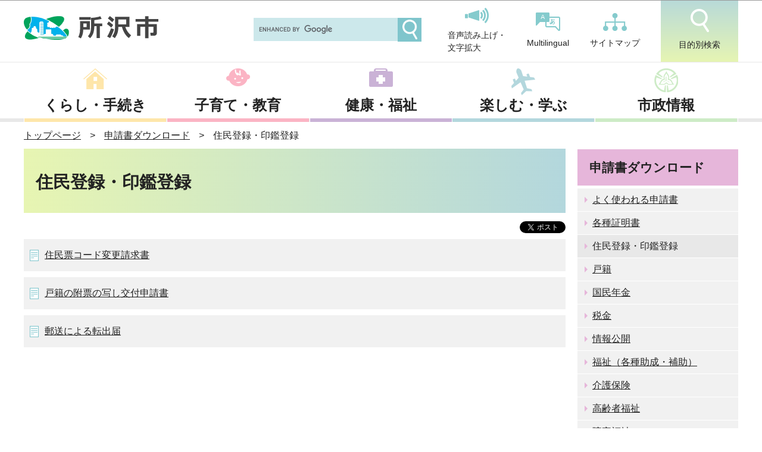

--- FILE ---
content_type: text/html
request_url: https://www.city.tokorozawa.saitama.jp/dl/jumintoroku/index.html
body_size: 15355
content:
<!DOCTYPE HTML>
<html lang="ja" >

<head>
    <meta charset="UTF-8">
    <meta name="Author" content="Tokorozawa City">
    <meta name="viewport" content="width=device-width,initial-scale=1.0">

    <title>
        所沢市ホームページ　住民登録・印鑑登録
    </title>

    
    
    <meta property="og:title" content="住民登録・印鑑登録">
    <meta property="og:type" content="article">
    <meta property="og:url" content="https://www.city.tokorozawa.saitama.jp/dl/jumintoroku/index.html">
    <meta property="og:image" content="">
    <meta property="og:description" content="">
    <meta http-equiv="X-UA-Compatible" content="IE=edge">

    <link rel="shortcut icon" href="/favicon.ico">
    <link rel="apple-touch-icon" href="/images/apple-touch-icon.png">

    
<link href="/css/style.wysiwyg.css" media="all" rel="stylesheet">
<link href="/css/style.tableconverter.css" media="all" rel="stylesheet">

<link href="/css/style_base_2020.css" media="all" rel="stylesheet">
<link href="/css/style_main_2020.css" media="all" rel="stylesheet">
<link href="/css/style_print.css" media="print" rel="stylesheet">
<script src="/js/jquery.js"></script>
<script src="/js/search.js"></script>
<script src="/js/jquery.socialbutton-1.8.0.js"></script>
<script src="/js/jquery.cookie.js"></script>
<script src="/js/common_2020.js"></script>
<script src="/js/slick.min.js"></script>



    
    <script type="text/javascript" src="/js/analyticscode.js"></script>
</head>

<body id="base">
    
<!-- scs_jyogai_start -->
<noscript>
<p class="jsmessage">所沢市ホームページではJavaScriptを使用しています。JavaScriptの使用を有効にしていない場合は、一部の機能が正確に動作しない恐れがあります。<br>お手数ですがJavaScriptの使用を有効にしてください。</p>
</noscript>
<div class="blockjump txtno-display"><a id="PTOP">このページの先頭です</a></div>
<div id="blockskip">
<script type="text/javascript">
<!--
$(function(){
	$("#blockskip a").focus(function(){
		$(this).parent()
			.animate(
				{
					height: '1.5em'
				},{
					duration: 'fast'
				}
			)
			.addClass("show");
	});
	$("#blockskip a")
		.blur(function(){
		$(this).parent()
			.animate(
				{
					height: '1px'
				},{
					duration: 'fast',
					complete: function(){
						$(this).removeClass("show");
					}
				}
			)
	});
});
//-->
</script>
<a href="#CONT">このページの本文へ移動</a>
</div>
<div id="baseall">
<!-- ▼ヘッダーここから▼ -->
<header role="banner">
<div id="headbgall">
<div id="headbg">

<div class="logoArea">
  <p>絆、自然、文化、元気あふれる「よきふるさと所沢」</p>
<div><a href="/index.html"><img alt="所沢市" src="/images/logo.png"></a></div>
<!-- .logoArea --></div>
<div class="sp_nav">
  <ul class="nav_list">
    <li><a href="javascript:void(0)" class="menu-btn02"><img alt="" src="/images/menu02_sp.png"><p>目的別検索</p></a></li>
      <li><a href="javascript:void(0)" class="menu-btn"><img alt="" src="/images/menu01_sp.png"><p>メニュー</p></a></li>
  </ul>
<!-- .sp_nav --></div>
<div class="menu_box">
	<ul>
		<li><a href="/kurashi/index.html">くらし・手続き</a></li>
		<li><a href="/kosodatekyouiku/index.html">子育て・教育</a></li>
		<li><a href="/kenko/index.html">健康・福祉</a></li>
		<li><a href="/iitokoro/index.html">楽しむ・学ぶ</a></li>
		<li><a href="/shiseijoho/index.html">市政情報</a></li>
	</ul>
<ul class="sub_sp">
        <li><a href="/sitemap.html">サイトマップ</a></li>
        <li><a href="/multilingual/index.html">Multilingual</a></li>
    </ul>
<!-- .menu --></div>
	<div class="menu_box02">

<a class="menu__item__link js-menu__item__link acd-label" href="javascript:void(0)">目的から探す</a>
<div class="acd-content">
    <ul class="list01">
		<li><a href="/moshimo/bosai/index.html">防災</a></li>
		<li><a href="/aboutweb/kantanarekore/ninshinsyussan.html">妊娠・出産</a></li>
		<li><a href="/aboutweb/kantanarekore/kosodatehoiku.html">子育て・保育・学校</a></li>
		<li><a href="/aboutweb/kantanarekore/sigoto.html">仕事・就職・退職</a></li>
		<li><a href="/aboutweb/kantanarekore/koninkanke.html">結婚・離婚</a></li>
		<li><a href="/aboutweb/kantanarekore/koureisya.html">高齢者</a></li>
		<li><a href="/aboutweb/kantanarekore/syougaikaigo.html">障害・介護</a></li>
		<li><a href="/aboutweb/kantanarekore/hikkoshi.html">引越し</a></li>
		<li><a href="/aboutweb/kantanarekore/gomirisaikuru.html">ごみ・リサイクル</a></li>
		<li><a href="/aboutweb/kantanarekore/kenko.html">健康</a></li>
		<li><a href="/aboutweb/kantanarekore/sougi.html">死亡</a></li>
		<li><a href="/aboutweb/kantanarekore/zeikin.html">税・保険・年金</a></li>
		<li><a href="/aboutweb/kantanarekore/hojyo.html">補助・給付・貸付</a></li>
		<li><a href="/aboutweb/kantanarekore/yuurakugaku.html">観光・スポーツ・教養</a></li>
		<li><a href="/aboutweb/kantanarekore/keiyaku.html">入札・契約</a></li>
	</ul>
</div>
<a class="menu__item__link js-menu__item__link acd-label" href="javascript:void(0)">すぐに知りたい・使いたい</a>
<div class="acd-content">
    <ul class="list02">
		<li><a href="/kurashi/gomi/gomidashikata/index.html">ごみの出しかた</a></li>
		<li><a href="/shiseijoho/madoguchi/sunday/index.html">夜間・休日窓口</a></li>
		<li><a href="/kurashi/sinseitodokesyoumei/passport/index.html">パスポート</a></li>
		<li><a href="/shisetu/index.html">施設案内</a></li>
		<li><a href="https://www.tokorozawa-library.jp/">所沢図書館</a></li>
		<li><a href="/shiseijoho/jigyo/index.html">事業者のみなさんへ</a></li>
		<li><a href="/shisetu/yoyaku/index.html">公共施設予約システム</a></li>
		<li><a href="/denshishinsei/index.html">電子申請</a></li>
		<li><a href="/dl/index.html">申請書ダウンロード</a></li>
	</ul>
</div>
<!-- .menu --></div>


<div class="head_nav">
<ul>
  	<li>
        <div class="h0search"></div>
    </li>
	<li><a href="https://www3.zoomsight-sv2.jp/TKZ/ja/controller/index.html#https://www.city.tokorozawa.saitama.jp/"><img alt="" src="/images/head_icon01.png">音声読み上げ・<br>文字拡大</a></li>
	<li><a href="/multilingual/index.html"><img alt="" src="/images/head_icon02.png">Multilingual</a></li>
	<li><a href="/sitemap.html"><img alt="" src="/images/head_icon03.png">サイトマップ</a></li>
	<li><a href="javascript:void(0)" class="search-btn"><img alt="" src="/images/head_icon04.png">目的別検索</a></li>
</ul>
<!-- .head_nav --></div>

</div><!-- /div headbg -->
</div><!-- /div headbgall -->

<div class="search_box">
<div class="search_ttl">目的から探す</div>
	<ul class="mokuteki">
		<li><a href="/moshimo/bosai/index.html">防災</a></li>
		<li><a href="/aboutweb/kantanarekore/ninshinsyussan.html">妊娠・出産</a></li>
		<li><a href="/aboutweb/kantanarekore/kosodatehoiku.html">子育て・保育・学校</a></li>
		<li><a href="/aboutweb/kantanarekore/sigoto.html">仕事・就職・退職</a></li>
		<li><a href="/aboutweb/kantanarekore/koninkanke.html">結婚・離婚</a></li>
		<li><a href="/aboutweb/kantanarekore/koureisya.html">高齢者</a></li>
		<li><a href="/aboutweb/kantanarekore/syougaikaigo.html">障害・介護</a></li>
		<li><a href="/aboutweb/kantanarekore/hikkoshi.html">引越し</a></li>
		<li><a href="/aboutweb/kantanarekore/gomirisaikuru.html">ごみ・リサイクル</a></li>
		<li><a href="/aboutweb/kantanarekore/kenko.html">健康</a></li>
		<li><a href="/aboutweb/kantanarekore/sougi.html">死亡</a></li>
		<li><a href="/aboutweb/kantanarekore/zeikin.html">税・保険・年金</a></li>
		<li><a href="/aboutweb/kantanarekore/hojyo.html">補助・給付・貸付</a></li>
		<li><a href="/aboutweb/kantanarekore/yuurakugaku.html">観光・スポーツ・教養</a></li>
		<li><a href="/aboutweb/kantanarekore/keiyaku.html">入札・契約</a></li>
	</ul>
<div class="search_ttl">すぐに知りたい・使いたい</div>
	<ul class="nav_use">
		<li><a href="/kurashi/gomi/gomidashikata/index.html"><img src="/images/navUse_icon01.png" alt="">ごみの出しかた</a></li>
		<li><a href="/shiseijoho/madoguchi/sunday/index.html"><img src="/images/navUse_icon02.png" alt="">夜間・休日窓口</a></li>
		<li><a href="/kurashi/sinseitodokesyoumei/passport/index.html"><img src="/images/navUse_icon03.png" alt="">パスポート</a></li>
		<li><a href="/shisetu/index.html"><img src="/images/navUse_icon04.png" alt="">施設案内</a></li>
		<li><a href="https://www.tokorozawa-library.jp/"><img src="/images/navUse_icon05.png" alt="">所沢図書館</a></li>
		<li><a href="/shiseijoho/jigyo/index.html"><img src="/images/navUse_icon06.png" alt="">事業者のみなさんへ</a></li>
		<li><a href="/shisetu/yoyaku/index.html"><img src="/images/navUse_icon07.png" alt="">公共施設予約システム</a></li>
		<li><a href="/denshishinsei/index.html"><img src="/images/navUse_icon08.png" alt="">電子申請</a></li>
		<li><a href="/dl/index.html"><img src="/images/navUse_icon09.png" alt="">申請書ダウンロード</a></li>
	</ul>
<!-- .menu --></div>

<nav>
		<ul class="main_nav menu">
			<li class="menu__single"><a href="/kurashi/index.html">くらし・手続き</a>
<div id="gnavi01">

</div>
</li>
			<li class="menu__single"><a href="/kosodatekyouiku/index.html">子育て・教育</a>
<div id="gnavi02">

</div>
      </li>
			<li class="menu__single"><a href="/kenko/index.html">健康・福祉</a>
<div id="gnavi03">

</div>
      </li>
			<li class="menu__single"><a href="/iitokoro/index.html">楽しむ・学ぶ</a>
<div id="gnavi04">

</div>
      </li>
			<li class="menu__single"><a href="/shiseijoho/index.html">市政情報</a>
<div id="gnavi05">

</div>
      </li>
		</ul>
	</nav>
</header>
<!--△グローバルナビ△-->

<div id="basebgwrap">
<div id="basewrap">
<div class="guidance"><img src="/images/spacer.gif" alt="サイトメニューここまで" width="1" height="1"></div>
<!--▽パンくずナビ▽-->
<div class="pankuzu">
<ol>
<li><a href="/index.html">トップページ</a></li>
<li><a href="../index.html">申請書ダウンロード</a></li>
<li class="pk-thispage">住民登録・印鑑登録</li>
</ol>
</div>
<!--△パンくずナビ△-->
<hr>
<!-- ▲ヘッダーここまで▲ -->
<div class="guidance txtno-display"><a id="CONT">本文ここから</a></div>
<main role="main">
<div class="wrap clearfix">
<div id="main">

<!-- scs_jyogai_end -->

    
<div class="h1bg"><div><h1>住民登録・印鑑登録</h1></div></div>

<!-- scs_jyogai_start -->
<div class="socialmedia clearfix">
<script type="text/javascript" src="/js/socialbutton_set.js"></script>
<div class="sp_box clearfix"><div id="facebook_like"></div><div id="twitter"></div><div id="google_plusone"></div></div>
</div>
<!-- scs_jyogai_end -->


<ul class="norcor">
<li><a href="/dl/jumintoroku/juminhyokodohenkoushinseisho.html">住民票コード変更請求書</a>
</li>
<li><a href="/dl/koseki/kosekifuhyoshinseisho.html">戸籍の附票の写し交付申請書</a>
</li>
<li><a href="/dl/frequent/yusotenshutu.html">郵送による転出届</a>
</li>
</ul>












<!-- scs_jyogai_start -->
<div class="guidance"><img src="/images/spacer.gif" alt="本文ここまで" width="1" height="1"></div>
<!-- scs_jyogai_end -->
</div><!-- /div main -->
<hr>
<div id="localnavi">
<!-- scs_jyogai_start -->
<div class="guidance"><img src="/images/spacer.gif" alt="サブナビゲーションここから" width="1" height="1"></div>




    
<nav>
<!-- ▽ローカルナビ▽ -->
<div id="losubnavi">
<h2><span>申請書ダウンロード</span></h2>
<ul>
<li><a href="/dl/frequent/index.html">よく使われる申請書</a></li>
<li><a href="/dl/kakushushomei/index.html">各種証明書</a></li>
<li><span class="current">住民登録・印鑑登録</span></li>
<li><a href="/dl/koseki/index.html">戸籍</a></li>
<li><a href="/dl/nenkin/index.html">国民年金</a></li>
<li><a href="/dl/zeikin/index.html">税金</a></li>
<li><a href="/dl/joho/index.html">情報公開</a></li>
<li><a href="/dl/fukushi/index.html">福祉（各種助成・補助）</a></li>
<li><a href="/dl/kaigo/index.html">介護保険</a></li>
<li><a href="/dl/korei/index.html">高齢者福祉</a></li>
<li><a href="/dl/shogai/index.html">障害福祉</a></li>
<li><a href="/dl/jido/index.html">児童福祉</a></li>
<li><a href="/dl/seikatuclubjidoclub/index.html">生活クラブ・児童クラブ</a></li>
<li><a href="/dl/kyoiku/index.html">教育・生涯学習</a></li>
<li><a href="/dl/doro/index.html">道路</a></li>
<li><a href="/dl/gesuido/index.html">下水道</a></li>
<li><a href="/dl/gomi/index.html">ごみ・リサイクル</a></li>
<li><a href="/dl/kankyohozen/index.html">環境保全</a></li>
<li><a href="/dl/eiseikankyo/index.html">衛生環境</a></li>
<li><a href="/dl/jutaku/index.html">住宅・土地</a></li>
<li><a href="/dl/nogyou/index.html">農業</a></li>
<li><a href="/dl/sonota/index.html">その他</a></li>
</ul>
</div>
<!-- △ローカルナビ△ -->
<!-- ▽情報が見つからないときは▽ -->
<p class="lojoho linkbttxt"><a href="/aboutweb/mitsukaranai.html">情報が見つからないときは</a></p>
<!-- △情報が見つからないときは△ -->

<!-- scs_jyogai_end -->
</nav>
</div><!-- /div localnavi -->
</div><!-- /div wrap -->
<!-- scs_jyogai_start -->
<hr>
</main><!-- /main -->
</div><!-- /div basewrap -->
</div><!-- /div basebgwrap -->
<!-- ▼フッターここから▼ -->
<footer role="contentinfo">
<div class="foot1bg clearfix">
<div class="tothispage clearfix"><div><a href="#PTOP">ページの先頭へ</a></div></div>
</div><!-- /div foot1bg -->
<div class="foot2bgall">
<div class="foot2bg">

<div class="foot_in_wp clearfix">
  <div class="link_area">
<ul>
  <li><a href="/aboutweb/sitepolicy.html">サイトポリシー</a></li>
  <li><a href="/aboutweb/index.html">所沢市ホームページについて</a></li>
  <li><a href="/kanren/index.html">関連リンク集</a></li>
  <li><a href="/shisetu/shi/shi/index.html">市役所へのアクセス</a></li>
  <li><a href="/shiseijoho/soshiki_gyomu/denwabangou.html">各課の連絡先と業務</a></li>
  <li><a href="/shisetu/shi/shucchojo/index.html">まちづくりセンター</a></li>
</ul>
</div>

  <div class="addressArea">
  <div class="address">
    <h2>所沢市役所</h2>
    <div class="ad_box">
      <address>〒359-8501<br>
      埼玉県所沢市並木一丁目１番地の１<br>
    電話番号：04-2998-1111（代表）<br>
  開庁時間：月曜日から金曜日の午前8時30分から午後5時15分<br>
（祝休日・年末年始[12月29日から1月3日]を除く）<br>
<ul>
  <li><a href="/shisetu/shi/chushajo/raichoushapark.html">駐車場の利用時間</a></li>
  <li><a href="/shiseijoho/madoguchi/sunday/index.html">開庁時間以外の窓口</a></li>
</ul></address>

    </div>
  </div>
  </div>
<!-- .foot_in_wp --></div>

<div class="f0copy" lang="en">Copyright &copy; Tokorozawa City, All Rights Reserved.</div>

<!-- /div foot2bg --></div>
</div>
</footer>
<!-- ▲フッターここまで▲ -->
<div class="switchBtn">
<button type="button" id="swPc">PC版表示</button>
<button type="button" id="swSp" class="btnAcv">スマートフォン版表示</button>
</div><!--/.switchBtn-->
</div><!-- /div baseall -->
<script src="/js/jquery.swView.js"></script>
<!-- scs_jyogai_end -->

</body>

</html>

--- FILE ---
content_type: text/html
request_url: https://www.city.tokorozawa.saitama.jp/files/gsearch.html
body_size: -15
content:
<script async src="https://cse.google.com/cse.js?cx=5090476ba12ee40c4"></script>
<div><gcse:searchbox-only resultsUrl="/gsearch/index.html"></gcse:searchbox-only></div>


--- FILE ---
content_type: text/html
request_url: https://www.city.tokorozawa.saitama.jp/files/gnavi01.html
body_size: 1492
content:

<ul class="menu__second-level">
          <li>
            <ul>
  	<li><a href="/kurashi/oshirase/index.html">お知らせ</a></li>
  	<li><a href="/kurashi/sinseitodokesyoumei/index.html">申請・届出・証明</a></li>
  	<li><a href="/kurashi/mynumber/index.html">社会保障・税番号制度（マイナンバー）</a></li>
  	<li><a href="/kurashi/zeikin/index.html">税金</a></li>
  	<li><a href="/kurashi/kenkouhoken/index.html">健康保険</a></li>
  	<li><a href="/kurashi/kokuminnenkin/index.html">国民年金</a></li>
  	<li><a href="/kurashi/jogesuido/index.html">上下水道局</a></li>
  	<li><a href="/kurashi/gomi/index.html">ごみ・リサイクル</a></li>
  	<li><a href="/kurashi/shigotojyoho/index.html">就労・仕事・産業</a></li>
  	<li><a href="/kurashi/jutaku/index.html">建物・土地・景観</a></li>
  	<li><a href="/kurashi/dourokoutsuu/index.html">道路・交通・基地</a></li>
  	<li><a href="/kurashi/seikatukankyo/index.html">環境・みどり</a></li>
  	<li><a href="/kurashi/hosyasen/index.html">原発・放射線</a></li>
  	<li><a href="/kurashi/life_information/index.html">外国人市民のみなさんへ</a></li>
    <li><a href="/kurashi/soudan/index.html">各種相談・悩みごと</a></li>
    <li><a href="/kurashi/shiminsanka/index.html">市民参加・コミュニティ</a></li>
    <li><a href="/kurashi/pet/index.html">ペット</a></li>
    <li><a href="/kurashi/itkoubai/index.html">インターネット公売</a></li>
  </ul>
</li>
<li class="clearfix">
  <a href="/faq/kurashifaq/index.html">くらし・手続きのよくある質問</a>
  </li>
</ul>


--- FILE ---
content_type: application/javascript
request_url: https://www.city.tokorozawa.saitama.jp/js/jquery.socialbutton-1.8.0.js
body_size: 23178
content:
/**

 * jquery.socialbutton - jQuery plugin for social networking websites

 * http://itra.jp/jquery_socialbutton_plugin/

 * 

 * Copyright 2010, Itrans, Inc. http://itra.jp/

 * 

 * Dual licensed under the MIT or GPL Version 2 licenses.

 * http://jquery.org/license

 * 

 * Version: 1.8.0

 */



/**

 * SYNOPSIS

 * 

 * 

 * mixi_check

 * http://developer.mixi.co.jp/connect/mixi_plugin/mixi_check/spec_mixi_check

 * 

 * $('#mixi_check').socialbutton('mixi_check', {

 *     key: 'mixi-check-key'

 * });

 * 

 * $('#mixi_check').socialbutton('mixi_check', {

 *     key: 'mixi-check-key',

 *     button: 'button-1',

 *     url: 'http://itra.jp/'

 * });

 * 

 * 

 * mixi_like

 * http://developer.mixi.co.jp/connect/mixi_plugin/favorite_button/spec

 * 

 * $('#mixi_like').socialbutton('mixi_like', {

 *     key: 'mixi-check-key',

 * });

 * 

 * $('#mixi_like').socialbutton('mixi_like', {

 *     key: 'mixi-check-key',

 *     url: 'http://itra.jp/',

 *     width: 450,

 *     height: 80,

 *     show_faces: true,

 *     style: 'additional-style-here'

 * });

 * 

 * 

 * facebook_like

 * http://developers.facebook.com/docs/reference/plugins/like

 * 

 * $('#facebook_like').socialbutton('facebook_like');

 * 

 * $('#facebook_like').socialbutton('facebook_like', {

 *     button: 'standard', // synonym 'layout'

 *     url: 'http://itra.jp',

 *     show_faces: true,

 *     width: 450,

 *     height: 80,

 *     action: 'like',

 *     locale: 'en_US',

 *     font: 'arial',

 *     colorscheme: 'light'

 * });

 * 

 * 

 * facebook_share

 * http://developers.facebook.com/docs/share

 * 

 * $('#facebook_share').socialbutton('facebook_share');

 * 

 * $('#facebook_share').socialbutton('facebook_share', {

 *     button: 'button_count', // synonym 'type'

 *     url: 'http://itra.jp',

 *     text: 'Share'

 * });

 * 

 * 

 * Twitter

 * http://twitter.com/goodies/tweetbutton

 * 

 * $('#twitter').socialbutton('twitter');

 * 

 * $('#twitter').socialbutton('twitter', {

 *     button: 'vertical', // synonym 'count'

 *     url: 'http://itra.jp/',

 *     text: 'tweet text',

 *     lang: 'ja',

 *     via: 'ishiiyoshinori',

 *     related: 'twitter'

 * });

 * 

 * 

 * GREE Social Feedback

 * http://developer.gree.co.jp/connect/plugins/sf

 * 

 * $('#gree_sf').socialbutton('gree_sf');

 * 

 * $('#gree_sf').socialbutton('gree_sf', {

 *     button: 0, // synonym 'type'

 *     url: 'http://itra.jp/',

 *     width: 0, // auto

 *     height: 20

 * });

 * 

 * 

 * Evernote Site Memory

 * http://www.evernote.com/about/developer/sitememory/

 * 

 * $('#evernote').socialbutton('evernote');

 * 

 * $('#evernote').socialbutton('evernote', {

 *     button: 'article-clipper',

 *     url: 'http://itra.jp/',

 *     provider_name: 'itra.jp',

 *     suggest_notebook: 'webclip',

 *     content_id: 'element-id-to-clip',

 *     code: 'your-affiliate-code',

 *     title: 'note-title',

 *     suggest_tags: 'comma-separated-tags,up-to-three-tags',

 *     styling: 'full'

 * });

 * 

 * 

 * Hatena Bookmark

 * http://b.hatena.ne.jp/

 * 

 * $('#hatena').socialbutton('hatena');

 * 

 * $('#hatena').socialbutton('hatena', {

 *     button: 'standard',

 *     url: 'http://itra.jp/',

 *     title: 'page-title'

 * });

 * 

 * 

 * Hatena Bookmark (Old Style)

 * http://b.hatena.ne.jp/

 * 

 * $('#hatena').socialbutton('hatena_oldstyle');

 * 

 * $('#hatena').socialbutton('hatena_oldstyle', {

 *     button: '/path/to/your-icon.png',

 *     url: 'http://itra.jp/',

 *     padding: 10,

 *     height: 15

 * });

 * 

 * 

 * Google +1 Button

 * http://www.google.com/webmasters/+1/button/

 * 

 * $('#google').socialbutton('google_plusone');

 * 

 * $('#google').socialbutton('google_plusone', {

 *     lang: 'ja',

 *     parsetags: 'explicit',

 *     callback: 'some_callback_function',

 *     count: true,

 *     href: 'http://itra.jp/',

 *     size: 'standard'

 * });

 * 

 */

(function($) {



$.fn.socialbutton = function(service, options) {



	options = options || {};



	var defaults = {

		mixi_check: {

			key: '',

			button: 'button-1', // button-1,button-2,button-3,button-4,button-5

			url: '' // document.URL

		},

		mixi_like: {

			key: '',

			url: document.URL,

			width: 0, // auto

			height: 0, // auto

			show_faces: true,

			style: '',



			sizes: {

				width: {

					with_faces: 450,

					without_faces: 140

				},

				height: {

					with_faces_minimum: 80,

					without_faces_minimum: 20

				}

			}

		},

		facebook_like: {

			button: 'standard', // standard / button_count / box_count

			url: document.URL,



			show_faces: true,

			width: 0, // auto

			height: 0, // auto



			width_standard_default: 450, // orig: 450

			width_standard_minimum: 225,

			height_standard_without_photo: 35,

			height_standard_with_photo: 80,



			width_button_count_default: 120, // orig: 90, jp_min: 114

			width_button_count_minimum: 90,

			height_button_count: 25, // orig:20, jp_min: 21



			width_box_count_default: 80, // orig:55, jp_min: 75

			width_box_count_minimum: 55,

			height_box_count: 70, // orig: 65, jp_min: 66



			action: 'like', // like / recommend

			locale: '', // auto

			font: '',

			colorscheme: 'light' // light / dark

		},

		facebook_share: {

			button: 'button_count', // box_count / button / icon_link / icon

			url: '', //document.URL

			text: '' //Share

		},

		twitter: {

			button: 'vertical', // vertical / horizontal / none

			url: '', // document.URL

			text: '',

			lang: 'ja', // ja / en /de / fr / es

			via: '',

			related: ''

		},

		gree_sf: {

			button: 0, // 0,1,2,3,4

			url: document.URL,

			width: 0, // auto

			height: 20,



			widths: {

				type0_16: 58, type0_20: 70, type0_23: 76,

				type1_16: 58, type1_20: 73, type1_23: 78,

				type2_16: 58, type2_20: 73, type2_23: 78,

				type3_16: 49, type3_20: 61, type3_23: 64,

				type4_16: 16, type4_22: 21, type4_32: 32

			}

		},

		evernote: {

			button: 'article-clipper', // article-clipper, article-clipper-remember, article-clipper-jp, article-clipper-rus, article-clipper-fr, article-clipper-es, article-clipper-de, article-clipper-vert, site-mem-32, site-mem-36, site-mem-22, site-mem-16

			url: '', // document.URL

			provider_name: '', // domain name

			suggest_notebook: '', // notebook name

			content_id: 'tmp_contents', // element id for clip

			code: '', // affiliate code

			title: '',

			suggest_tags: '',

			styling: '' // none(text-only), full

		},

		hatena: {

			button: 'standard', // standard, vertical, simple

			url: document.URL,

			title: document.title

		},

		hatena_oldstyle: {

			button: 'http://d.hatena.ne.jp/images/b_append.gif',

			url: document.URL,

			height: 13,

			padding: 7

		},

		google_plusone: {

			lang: '', // en-US

			parsetags: '', // none(onload), explicit

			callback: '',

			count: true, // true, false

			href: '',

			size: '' // small, standard, medium, tall

		}

	};



	var max_index = this.length - 1;



	return this.each(function(index) {



		switch (service) {

			case 'mixi_check':

				socialbutton_mixi_check(this, options, defaults.mixi_check, index, max_index);

				break;



			case 'mixi_like':

				socialbutton_mixi_like(this, options, defaults.mixi_like, index, max_index);

				break;



			case 'facebook_like':

				socialbutton_facebook_like(this, options, defaults.facebook_like, index, max_index);

				break;



			case 'facebook_share':

				socialbutton_facebook_share(this, options, defaults.facebook_share, index, max_index);

				break;



			case 'twitter':

				socialbutton_twitter(this, options, defaults.twitter, index, max_index);

				break;



			case 'gree_sf':

				socialbutton_gree_sf(this, options, defaults.gree_sf, index, max_index);

				break;



			case 'evernote':

				socialbutton_evernote(this, options, defaults.evernote, index, max_index);

				break;



			case 'hatena':

				socialbutton_hatena(this, options, defaults.hatena, index, max_index);

				break;



			case 'hatena_oldstyle':

				socialbutton_hatena_oldstyle(this, options, defaults.hatena_oldstyle, index, max_index);

				break;



			case 'google_plusone':

				socialbutton_google_plusone(this, options, defaults.google_plusone, index, max_index);

				break;



			default:

				break;

		}



		return true;

	});

}



function socialbutton_mixi_check(target, options, defaults, index, max_index)

{

	var key = options.key || defaults.key;

	var button = options.button || defaults.button;

	var url = options.url || defaults.url;



	if (key == '') {

		return;

	}



	var attr = merge_attributes({

		'data-key': key,

		'data-url': htmlspecialchars(url),

		'data-button': button

	});



	var tag = '<a href="http://mixi.jp/share.pl" class="mixi-check-button"' + attr + '>Check</a>';



	$(target).html(tag);



	if (index == max_index) {

		$('body').append('<script type="text/javascript" src="http://static.mixi.jp/js/share.js"></script>');

	}

}



function socialbutton_mixi_like(target, options, defaults, index, max_index)

{

	var key = options.key || defaults.key;

	var url = options.url || defaults.url;

	var width = options.width != undefined ? options.width : defaults.width;

	var height = options.height != undefined ? options.height : defaults.height;

	var show_faces = options.show_faces != undefined ? options.show_faces : defaults.show_faces;

	var style = options.style || defaults.style;



	if (key == '') {

		return;

	}



	if (options.url) {

		url = decodeURIComponent(url);

	}

	url = url_encode_rfc3986(url);



	if (width == 0) {

		width = show_faces ? defaults.sizes.width.with_faces : defaults.sizes.width.without_faces;

	}



	if (height == 0) {

		height = show_faces ? defaults.sizes.height.with_faces_minimum : defaults.sizes.height.without_faces_minimum;

	} else {

		if (show_faces && height < defaults.sizes.height.with_faces_minimum) {

			height = defaults.sizes.height.with_faces_minimum;

		} else if (!show_faces && height < defaults.sizes.height.without_faces_minimum) {

			height = defaults.sizes.height.without_faces_minimum;

		}

	}



	var params = merge_parameters({

		'href': url,

		'service_key': key,

		'width': width,

		'show_faces': show_faces ? 'true' : 'false'

	});



	var attr = merge_attributes({

		src: 'http://plugins.mixi.jp/favorite.pl?' + params,

		scrolling: 'no',

		frameborder: '0',

		allowTransparency: 'true',

		style: 'border:0; overflow:hidden; width:' + width + 'px; height:' + height + 'px; ' + style

	});



	var tag = '<iframe' + attr + '></iframe>';



	$(target).html(tag);

}



function socialbutton_facebook_like(target, options, defaults, index, max_index)

{

	var layout = options.layout || options.button || defaults.button;

	var url = options.url || defaults.url;



	var show_faces = options.show_faces != undefined ? options.show_faces : defaults.show_faces;

	var width = options.width != undefined ? options.width : defaults.width;

	var height = options.height != undefined ? options.height : defaults.height;

	var action = options.action || defaults.action;

	var locale = options.locale || defaults.locale;

	var font = options.font || defaults.font;

	var colorscheme = options.colorscheme || defaults.colorscheme;



	if (options.url) {

		url = decodeURIComponent(url);

	}

	url = url_encode_rfc3986(url);



	switch (layout) {

		case 'standard':

			if (width == 0) {

				width = defaults.width_standard_default;

			} else if (width < defaults.width_standard_minimum) {

				width = defaults.width_standard_minimum;

			}

			if (height == 0) {

				height = show_faces ? defaults.height_standard_with_photo : defaults.height_standard_without_photo;

			} else if (height < defaults.height_standard_without_photo) {

				height = defaults.height_standard_without_photo;

			}

			break;

		case 'button_count':

			if (width == 0) {

				width = defaults.width_button_count_default;

			} else if (width < defaults.width_button_count_minimum) {

				width = defaults.width_button_count_minimum;

			}

			if (height == 0) {

				height = defaults.height_button_count;

			} else if (height < defaults.height_button_count) {

				height = defaults.height_button_count;

			}

			break;

		case 'box_count':

			if (width == 0) {

				width = defaults.width_box_count_default;

			} else if (width < defaults.width_box_count_minimum) {

				width = defaults.width_box_count_minimum;

			}

			if (height == 0) {

				height = defaults.height_box_count;

			} else if (height < defaults.height_box_count) {

				height = defaults.height_box_count;

			}

			break;

	}



	var params = merge_parameters({

		'href': url,

		'layout': layout,

		'show_faces': show_faces ? 'true' : 'false',

		'width': width,

		'action': action,

		'locale': locale,

		'font': font,

		'colorscheme': colorscheme,

		'height': height

	});



	var tag = '<iframe src="http://www.facebook.com/plugins/like.php?' + params + '" scrolling="no" frameborder="0" style="border:none; overflow:hidden; width:' + width + 'px; height:' + height + 'px;" allowTransparency="true"></iframe>';



	$(target).html(tag);

}



function socialbutton_facebook_share(target, options, defaults, index, max_index)

{

	var type = options.type || options.button || defaults.button;

	var url = options.url || defaults.url;

	var text = options.text || defaults.text;



	var attr = merge_attributes({

		'type': type,

		'share_url': htmlspecialchars(url)

	});



	var tag = '<a name="fb_share"' + attr + '>' + text + '</a>';



	if(index == 0) {

		tag += '<script type="text/javascript" src="http://static.ak.fbcdn.net/connect.php/js/FB.Share"></script>';

	}



	$(target).html(tag);

}



function socialbutton_twitter(target, options, defaults, index, max_index)

{

	var count = options.count || options.button || defaults.button;

	var url = options.url || defaults.url;



	var text = options.text || defaults.text;

	var lang = options.lang || defaults.lang;

	var via = options.via || defaults.via;

	var related = options.related || defaults.related;



	var attr = merge_attributes({

		'data-count': count,

		'data-url': htmlspecialchars(url),

		'data-text': text,

		'data-lang': lang,

		'data-via': via,

		'data-related': related

	});



	var tag = '<a href="http://twitter.com/share" class="twitter-share-button"' + attr + '>Post</a>';



	$(target).html(tag);



	if (index == max_index) {

		$('body').append('<script type="text/javascript" src="https://platform.twitter.com/widgets.js"></script>');

	}

}



function socialbutton_gree_sf(target, options, defaults, index, max_index)

{

	var type = options.type || options.button || defaults.button;

	var url = options.url || defaults.url;



	var width = options.width != undefined ? options.width : defaults.width;

	var height = options.height != undefined ? options.height : defaults.height;



	if (options.url) {

		url = decodeURIComponent(url);

	}

	url = url_encode_rfc3986(url);



	switch (type) {

		case 0:

		case 1:

		case 2:

		case 3:

			if (height != 16 && height != 20 && height != 23) {

				height = 20;

			}

			break;



		case 4:

			if (height != 16 && height != 22 && height != 32) {

				height = 22;

			}

			break;



		default:

			type = 0;

			width = 0;

			height = 20;

			break;

	}



	if (width == 0) {

		width = defaults.widths['type' + type + '_' + height];

	}



	var params = merge_parameters({

		'url': url,

		'type': String(type),

		'height': height

	});



	var tag = '<iframe src="http://share.gree.jp/share?' + params + '" scrolling="no" frameborder="0" marginwidth="0" marginheight="0" style="border:none; overflow:hidden; width:' + width + 'px; height:' + height + 'px;" allowTransparency="true"></iframe>';



	$(target).html(tag);

}



function socialbutton_evernote(target, options, defaults, index, max_index)

{

	var button = options.button || defaults.button;

	var url = options.url || defaults.url;



	var provider_name = options.provider_name || defaults.provider_name;

	var suggest_notebook = options.suggest_notebook || defaults.suggest_notebook;

	var content_id = options.content_id || defaults.content_id;

	var code = options.code || defaults.code;

	var title = options.title || defaults.title;

	var suggest_tags = options.suggest_tags || defaults.suggest_tags;

	var styling = options.styling || defaults.styling;



	if (button == 'article-clipper' ||

		button == 'article-clipper-remember' ||

		button == 'article-clipper-jp' ||

		button == 'article-clipper-rus' ||

		button == 'article-clipper-fr' ||

		button == 'article-clipper-es' ||

		button == 'article-clipper-de' ||

		button == 'article-clipper-vert' ||

		button == 'site-mem-32' ||

		button == 'site-mem-36' ||

		button == 'site-mem-22' ||

		button == 'site-mem-16'

		) {

			button = 'http://static.evernote.com/' + button + '.png';

	}



	var clipoptions = {

		'url': url,

		'providerName': provider_name,

		'suggestNotebook': suggest_notebook,

		'contentId': content_id,

		'code': code,

		'title': title,

		'suggestTags': suggest_tags,

		'styling': styling

	};



	if (index == 0) {

		$('body').append('<script type="text/javascript" src="http://static.evernote.com/noteit.js"></script>');

	}



	var tag = $(document.createElement('a'))

		.attr({href: '#'})

		.click(function(){

			if (Evernote) {

				Evernote.doClip(clipoptions);

			}

			return false;

		})

		.append('<img src="' + button + '" alt="Clip to Evernote" style="border: none" />');



	$(target).html(tag);

}



function socialbutton_hatena(target, options, defaults, index, max_index)

{

	var layout = options.layout || options.button || defaults.button;

	var url = options.url || defaults.url;

	var title = options.title || defaults.title;



	url = htmlspecialchars(url);

	title = htmlspecialchars(title);



	var attr = merge_attributes({

		'href': 'http://b.hatena.ne.jp/entry/' + url,

		'class': 'hatena-bookmark-button',

		'data-hatena-bookmark-title': title,

		'data-hatena-bookmark-layout': layout,

		'title': 'このエントリーをはてなブックマークに追加'

	});

	

	var tag = '<a' + attr + '><img src="http://b.st-hatena.com/images/entry-button/button-only.gif" alt="このエントリーをはてなブックマークに追加" width="20" height="20" style="border: none;" /></a>'

			+ '<script type="text/javascript" src="http://b.st-hatena.com/js/bookmark_button.js" charset="utf-8" async="async"></script>';



	$(target).html(tag);

}



function socialbutton_hatena_oldstyle(target, options, defaults, index, max_index)

{

	var button = options.button || defaults.button;

	var url = options.url || defaults.url;



	var height = options.height != undefined ? options.height : defaults.height;

	var padding = options.padding != undefined ? options.padding : defaults.padding;



	url = htmlspecialchars(url);



	var tag = '<span style="font-size: ' + height + 'px; line-height: 100%; ">'

			+ '<span style="padding-right: ' + padding + 'px"><a href="http://b.hatena.ne.jp/entry/add/' + url + '" target="_blank"><img src="' + button + '" style="border: none; vertical-align: text-bottom" /></a></span>'

			+ '<a href="http://b.hatena.ne.jp/entry/' + url + '" target="_blank"><img src="http://b.hatena.ne.jp/entry/image/' + url + '" style="border: none; vertical-align: text-bottom" /></a>'

			+ '</span>';



	$(target).html(tag);

}



function socialbutton_google_plusone(target, options, defaults, index, max_index)

{

	if ($.browser.msie && parseInt($.browser.version, 10) < 8) {

		return;

	}



	var lang = options.lang || defaults.lang;

	var parsetags = options.parsetags || defaults.parsetags;



	var callback = options.callback || defaults.callback;

	var count = options.count != undefined ? options.count : defaults.count;

	var href = options.href || defaults.href;

	var size = options.size || defaults.size;



	switch (size) {

		case 'small':

		case 'standard':

		case 'medium':

			break;



		case 'tall':

			count = true;

			break;



		default:

			size = 'standard';

			count = true;

	}



	var tag = $('<div>')

	.attr({

		'data-callback': callback,

		'data-count': count ? 'true' : 'false',

		'data-href': href,

		'data-size': size

	}).addClass('g-plusone');

	$(target).append(tag);



	if (index == max_index) {



		var script_params = '';



		if (lang != '') {

			script_params += 'lang: "' + htmlspecialchars(lang) + '"';

		}

		if (parsetags != '') {

			script_params += script_params != '' ? ',' : '';

			script_params += 'parsetags: "' + htmlspecialchars(parsetags) + "'";

		}

		if (script_params != '') {

			script_params = '{' + script_params + '}';

		}



		$('body').append('<script type="text/javascript" src="https://apis.google.com/js/plusone.js">' + script_params + '</script>');

	}

}



function merge_attributes(attr)

{

	var merged = '';



	for (var i in attr) {

		if (attr[i] == '') {

			continue;

		}

		merged += ' ' + i + '="' + attr[i] + '"';

	}



	return merged;

}



function merge_parameters(params)

{

	var merged = '';



	for (var i in params) {

		if (params[i] == '') {

			continue;

		}

		merged += merged != '' ? '&amp;' : '';

		merged += i + '=' + params[i] + '';

	}



	return merged;

}



function htmlspecialchars(string)

{

	var table = [

		[/&/g, '&amp;'],

		[/</g, '&lt;'],

		[/>/g, '&gt;'],

		[/"/g, '&quot;'],

		[/'/g, '&#039;']

	];



	for (var i in table) {

		string = string.replace(table[i][0], table[i][1]);

	}



	return string;

}



function url_encode_rfc3986(url)

{

	return encodeURIComponent(url).replace(/[!*'()]/g, function(p) {

		return "%" + p.charCodeAt(0).toString(16);

	});

}



})(jQuery);

